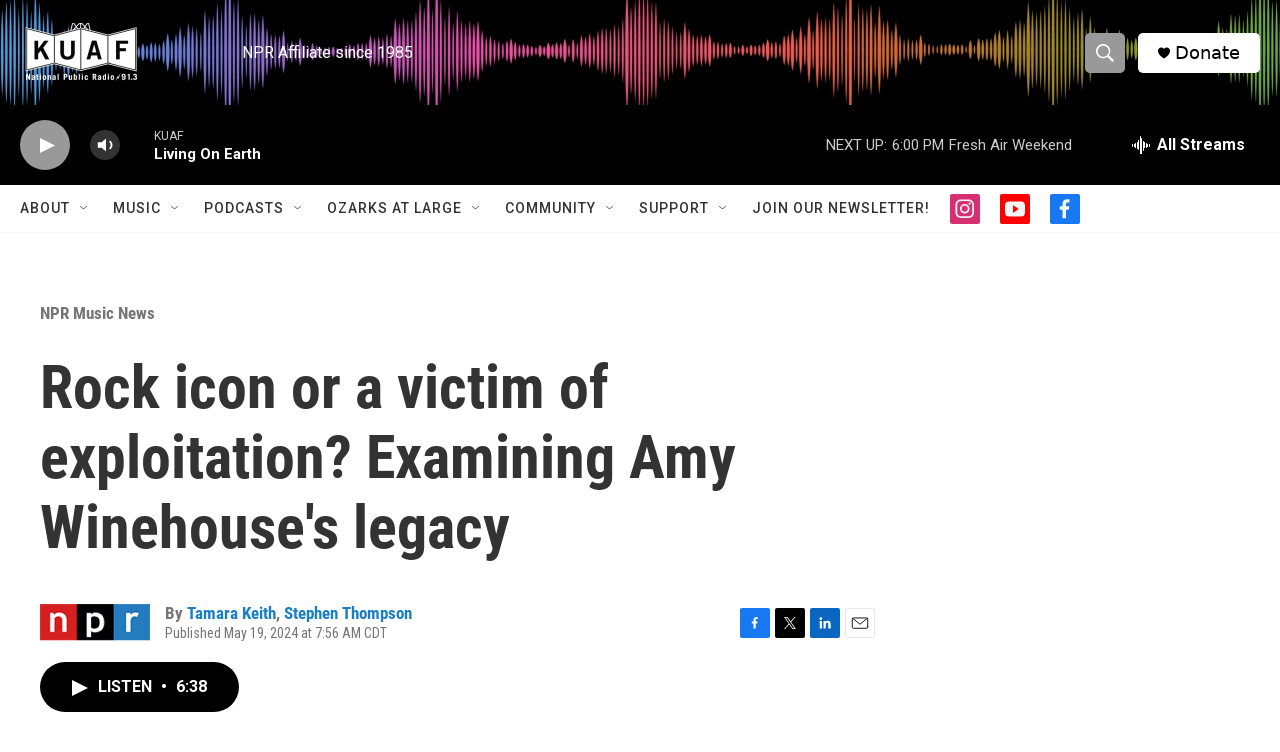

--- FILE ---
content_type: text/html; charset=utf-8
request_url: https://www.google.com/recaptcha/api2/aframe
body_size: -86
content:
<!DOCTYPE HTML><html><head><meta http-equiv="content-type" content="text/html; charset=UTF-8"></head><body><script nonce="It5hIM3OOUnJmCN_SfNP8g">/** Anti-fraud and anti-abuse applications only. See google.com/recaptcha */ try{var clients={'sodar':'https://pagead2.googlesyndication.com/pagead/sodar?'};window.addEventListener("message",function(a){try{if(a.source===window.parent){var b=JSON.parse(a.data);var c=clients[b['id']];if(c){var d=document.createElement('img');d.src=c+b['params']+'&rc='+(localStorage.getItem("rc::a")?sessionStorage.getItem("rc::b"):"");window.document.body.appendChild(d);sessionStorage.setItem("rc::e",parseInt(sessionStorage.getItem("rc::e")||0)+1);localStorage.setItem("rc::h",'1769384786467');}}}catch(b){}});window.parent.postMessage("_grecaptcha_ready", "*");}catch(b){}</script></body></html>